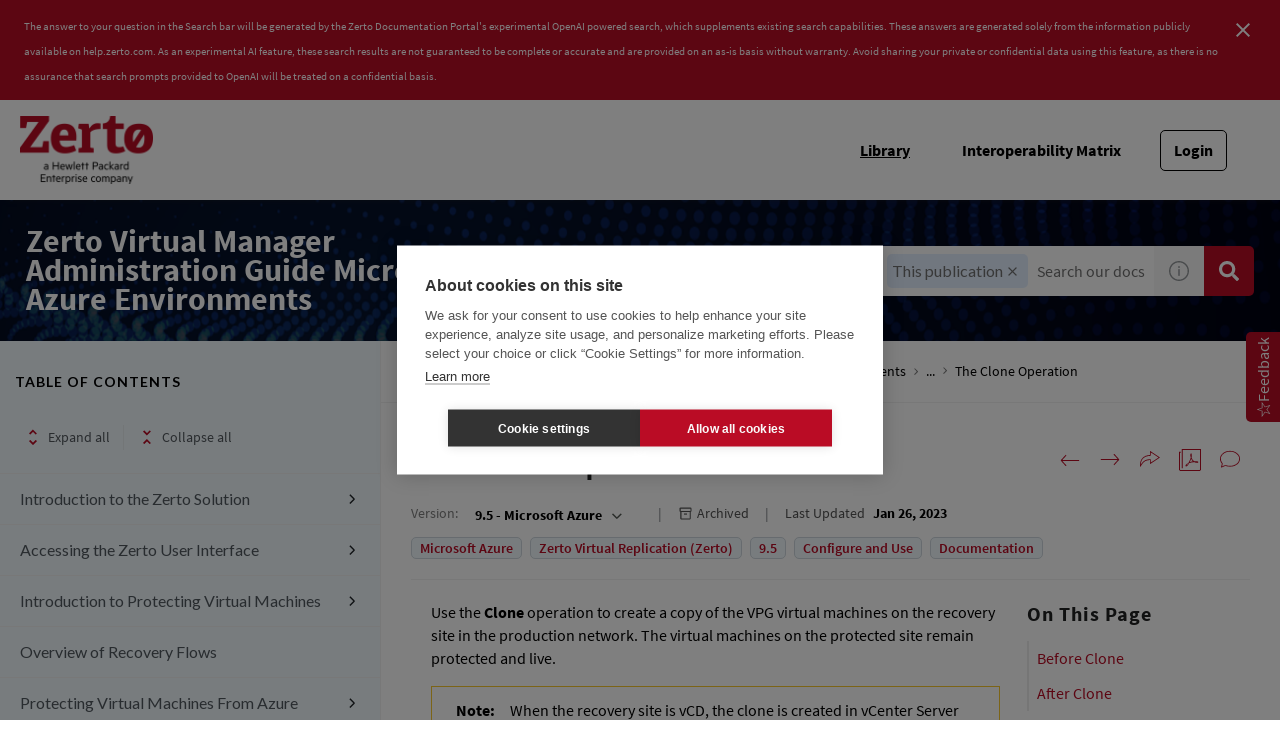

--- FILE ---
content_type: image/svg+xml
request_url: https://cdn.zoominsoftware.io/zerto/public/assets/img/note.svg?a4d21e13da032b5bc221
body_size: 704
content:
<svg width="145" height="153" xmlns="http://www.w3.org/2000/svg" xmlns:xlink="http://www.w3.org/1999/xlink" overflow="hidden"><defs><clipPath id="clip0"><rect x="745" y="210" width="145" height="153"/></clipPath></defs><g clip-path="url(#clip0)" transform="translate(-745 -210)"><path d="M748 286.5C748 245.907 779.116 213 817.5 213 855.884 213 887 245.907 887 286.5 887 327.093 855.884 360 817.5 360 779.116 360 748 327.093 748 286.5Z" stroke="#58626A" stroke-width="4" stroke-miterlimit="8" fill="none" fill-rule="evenodd"/><path d="M830 242C830 249.18 824.403 255 817.5 255 810.597 255 805 249.18 805 242 805 234.82 810.597 229 817.5 229 824.403 229 830 234.82 830 242Z" stroke="#BA0C25" stroke-width="4" stroke-miterlimit="8" fill="none" fill-rule="evenodd"/><path d="M808 276 827 276 827 347 808 347Z" stroke="#BA0C25" stroke-width="4" stroke-miterlimit="8" fill="none" fill-rule="evenodd"/></g></svg>